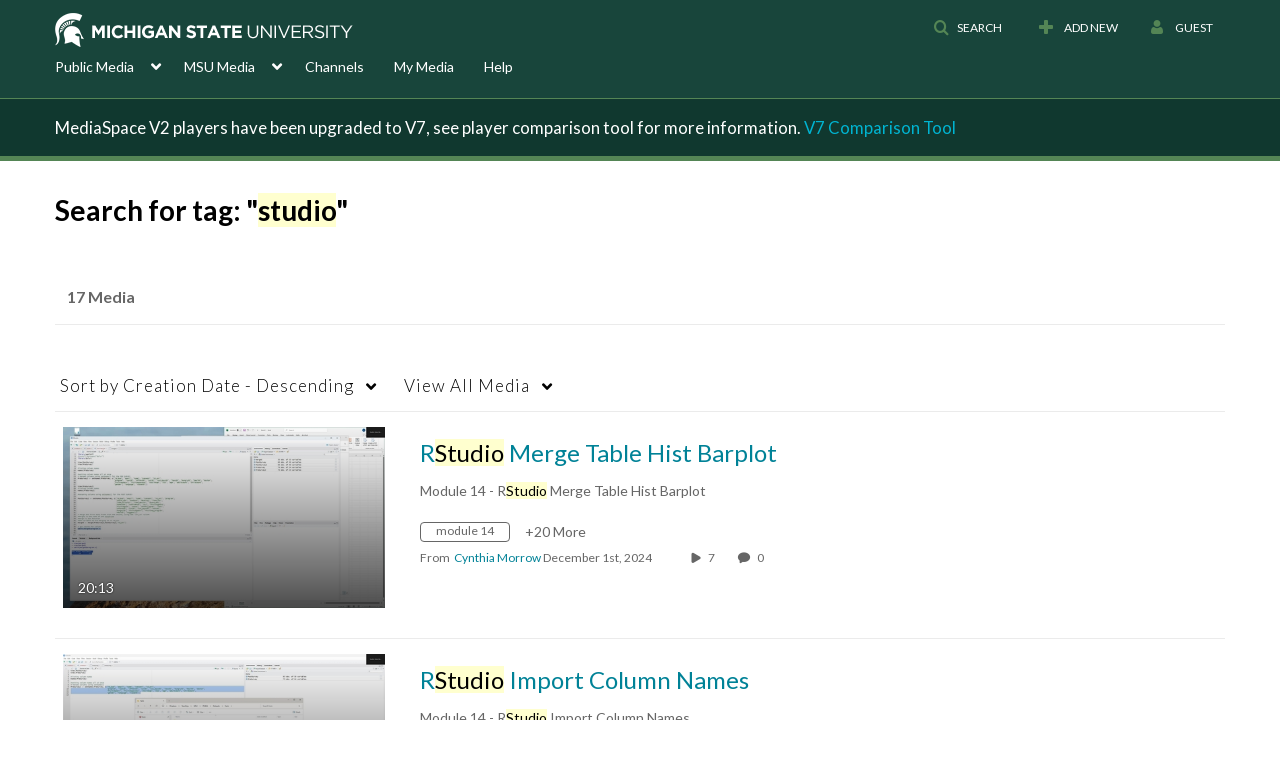

--- FILE ---
content_type: text/plain;charset=UTF-8
request_url: https://mediaspace.msu.edu/user/get-details?format=ajax&_=1768896457798
body_size: 481
content:
{"content":[{"target":"#userMobileMenuDisplayName, #userMenuDisplayName","action":"replace","content":"Guest"}],"script":"$(\"body\").trigger(\"userDetailsPopulated\");;document.querySelector(\"meta[name=xsrf-ajax-nonce]\").setAttribute(\"content\", \"[base64]\");"}